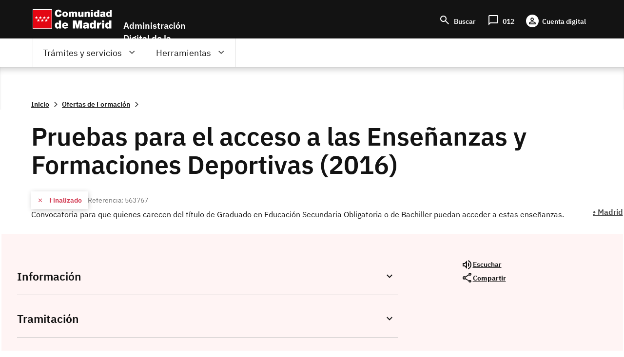

--- FILE ---
content_type: text/html; charset=UTF-8
request_url: https://sede.comunidad.madrid/ofertas-formacion/pruebas-ensenanzas-deportivas/tramitacion_cerrada
body_size: 75571
content:
<!DOCTYPE html>
<html lang="es" dir="ltr" prefix="content: http://purl.org/rss/1.0/modules/content/  dc: http://purl.org/dc/terms/  foaf: http://xmlns.com/foaf/0.1/  og: http://ogp.me/ns#  rdfs: http://www.w3.org/2000/01/rdf-schema#  schema: http://schema.org/  sioc: http://rdfs.org/sioc/ns#  sioct: http://rdfs.org/sioc/types#  skos: http://www.w3.org/2004/02/skos/core#  xsd: http://www.w3.org/2001/XMLSchema# ">
  <head>
    <meta charset="utf-8" />
<noscript><style>form.antibot * :not(.antibot-message) { display: none !important; }</style>
</noscript><meta name="title" content="Pruebas enseñanzas deportivas | Comunidad de Madrid" />
<link rel="canonical" href="http://sede.comunidad.madrid/ofertas-formacion/pruebas-ensenanzas-deportivas/tramitacion_cerrada" />
<meta name="Generator" content="Drupal 8 (https://www.drupal.org)" />
<meta name="MobileOptimized" content="width" />
<meta name="HandheldFriendly" content="true" />
<meta name="viewport" content="width=device-width, initial-scale=1.0" />
<meta name="DC.ISO3166" content="ES" />
<meta name="DC.Location" content="ES30" />
<meta name="DC.Service" content="procedure" />
<meta name="DC.Policy" content="Pruebas enseñanzas deportivas" />
<meta lang="DC.Language" content="[en|es]" />
<link rel="shortcut icon" href="/sites/default/files/favicon-16x16_0.svg" type="image/svg+xml" />

    <meta name="robots" content="noindex,noarchive"/>
    <title>Pruebas enseñanzas deportivas | Comunidad de Madrid</title>
    <link rel="stylesheet" media="all" href="/sites/default/files/css/css_RQEHvikODxVxtdw40TYe3pRgdcRTFGyyIqohXedNI-Q.css" />
<link rel="stylesheet" media="all" href="/sites/default/files/css/css_DUQgrf9KDiBVgz95jYNaZlnZSUIzlS70NZK95NmcMxU.css" />

    
<!--[if lte IE 8]>
<script src="/sites/default/files/js/js_VtafjXmRvoUgAzqzYTA3Wrjkx9wcWhjP0G4ZnnqRamA.js"></script>
<![endif]-->
<script src="/core/assets/vendor/modernizr/modernizr.min.js?v=3.3.1"></script>

  </head>
  <body class="innova path-node page-node-type-ofertas-de-formacion scroll-top-active">
  <div class="popup oculto">
      <div class="close"><span class="open">X</span></div>
        <div class="content">
          <p>Fecha y hora oficial de la Comunidad de Madrid</p>
          <div>
            <span class="mostrar">
              <span class="label">Fecha: </span>
              <span class="fecha">
                <span id="dia" class="cuadro"></span>
                <span id="mes" class="cuadro"></span>
                <span id="anio" class="cuadro"></span>
              </span>
            </span>
          </div>
          <div>
            <span class="mostrar">
              <span class="label">Hora: </span>
              <span class="hora">
                <span id="hora" class="cuadro"></span>
                <span id="minutos" class="cuadro"></span>
              </span>
            </span>
          </div>
      </div>
  </div>
        <a href="#main-content" class="visually-hidden focusable skip-link">
      Pasar al contenido principal
    </a>
    
      <div class="dialog-off-canvas-main-canvas" data-off-canvas-main-canvas>
    
<div class="layout-container">
  <header role="banner">
          <div class="menu-pcen">
          
  <div class="region region--preheader">
    <div class="region__content">
      <div id="block-hamburgerblock" class="element-invisible--desktop block block-eadministration-block-layout block-eadministration-hamburger">
  
    
      <img class="hamburger" role="button" src="/modules/custom/eadministration_deploy/eadministration_block_layout/img/hamburger_white.png" alt="Menú" typeof="foaf:Image" />

  </div>
<div class="logo-pcen block block-eadministration-block-layout block-pcen-logo" id="block-pcenlogo">
  
    
      <a href="http://www.comunidad.madrid"><img class="logo logo--big" title="Comunidad de Madrid" alt="Comunidad de Madrid" src="/modules/custom/eadministration_deploy/eadministration_block_layout/img/logo_pcen.png" typeof="foaf:Image" />
<img class="logo logo--little" title="Comunidad de Madrid" alt="Comunidad de Madrid" src="/modules/custom/eadministration_deploy/eadministration_block_layout/img/logo_pcen_responsive.png" typeof="foaf:Image" />
</a>
  </div>
<div id="block-employmentoffer-theme-branding" class="text-align--center text-align--left--desktop block block-system block-system-branding-block">
  
    
        <a href="/" rel="home" class="site-logo">
      <img src="/themes/custom/employmentoffer_theme/logo_sede.svg" alt="Inicio" />
    </a>
      </div>
<div id="block-accesosencabecera" class="header-access block block-block-content block-block-contentdd21226b-a122-44d6-89a5-9e30bc2b6635">
  
    
      
      <div class="field field--name-field-contact field--type-entity-reference-revisions field--label-hidden field__items">
              <div class="field__item">  <div class="paragraph paragraph--type--lista-con-icono paragraph--view-mode--lista-con-icono">
          

<div  class="group-paragraph-content">
    
  


<ul class="field field--name-field-enlace- field--type-entity-reference-revisions field--label-hidden field__items">
      <li class="field__item">  <div class="paragraph paragraph--type--enlace-lista-icono paragraph--view-mode--lista-con-icono">
          

<div  class="linked-block">
    
  
            <div class="field field--name-field-icono field--type-string-micon field--label-hidden field__item"><i class="micon material-symbols-search" aria-hidden="true"></i>
</div>
      
            <div class="field field--name-field-enlace-de-interes field--type-link field--label-hidden field__item"><a href="/buscador">Buscar</a></div>
      

  </div>

      </div>
</li>
      <li class="field__item">  <div class="paragraph paragraph--type--enlace-lista-icono paragraph--view-mode--lista-con-icono">
          

<div  class="linked-block">
    
  
            <div class="field field--name-field-icono field--type-string-micon field--label-hidden field__item"><i class="micon material-symbols-chat_bubble" aria-hidden="true"></i>
</div>
      
            <div class="field field--name-field-enlace-de-interes field--type-link field--label-hidden field__item"><a href="https://www.comunidad.madrid/012">012</a></div>
      

  </div>

      </div>
</li>
      <li class="field__item">  <div class="paragraph paragraph--type--enlace-lista-icono paragraph--view-mode--lista-con-icono">
          

<div  class="linked-block">
    
  
            <div class="field field--name-field-icono field--type-string-micon field--label-hidden field__item"><i class="micon material-symbols-person" aria-hidden="true"></i>
</div>
      
            <div class="field field--name-field-enlace-de-interes field--type-link field--label-hidden field__item"><a href="https://digital.comunidad.madrid/acceso">Cuenta digital</a></div>
      

  </div>

      </div>
</li>
  </ul>



  </div>

      </div>
</div>
          </div>
  
  </div>
<div id="block-botonacceder" class="site-name block block-block-content block-block-contentca4a1184-7bb5-4f6f-845c-1081391d11f1">
  
    
      
            <div class="clearfix text-formatted field field--name-body field--type-text-with-summary field--label-hidden field__item"><p>Administración Digital de la Comunidad de Madrid</p>
<script src="/core/assets/vendor/jquery/jquery.min.js?v=3.5.1">
<!--//--><![CDATA[// ><!--

    
//--><!]]>
</script><script>
<!--//--><![CDATA[// ><!--

(function($) {
    $(document).ready(function(){   
        $('.block-pcen-logo').find("a").attr("href","/");
  })
})(jQuery);


//--><!]]>
</script></div>
      
  </div>

    </div>
  </div>


      </div>
      
              <div class="menu-adel">
        
  <div class="region region--header">
    <div class="region__content">
      <!--p class="literal-hora">
        <a href="#">Calendario de días hábiles e inhábiles</a>
        <span class="open">Fecha y hora oficial de la Comunidad de Madrid</span>
      </p -->
      <nav role="navigation" aria-labelledby="block-employmentoffer-theme-main-menu-menu" id="block-employmentoffer-theme-main-menu" class="element-height-toggle menu-desktop block block-menu navigation menu--main">
            
  <h2 class="visually-hidden" id="block-employmentoffer-theme-main-menu-menu">Navegación principal</h2>
  

        
              <ul class="menu">
                    <li class="menu-item menu-item--expanded">
        <span class="tramites">Trámites y servicios</span>
                                <ul class="menu">
                    <li class="menu-item">
        <span class="highlight">Lo más buscado</span>
              </li>
                <li class="menu-item menu-item--expanded">
        <span>Trámites por temas</span>
                                <ul class="menu">
                    <li class="menu-item">
        <a href="/vivienda-urbanismo-construccion" data-drupal-link-system-path="taxonomy/term/12969">Vivienda, urbanismo y construcción</a>
              </li>
                <li class="menu-item">
        <a href="/salud" data-drupal-link-system-path="taxonomy/term/12959">Salud</a>
              </li>
                <li class="menu-item">
        <a href="/transport" data-drupal-link-system-path="taxonomy/term/12976">Transporte</a>
              </li>
                <li class="menu-item">
        <a href="/comercio-servicios-juego" data-drupal-link-system-path="taxonomy/term/12979">Comercio, servicios y juego</a>
              </li>
                <li class="menu-item">
        <a href="/cultura-turismo-deporte-ocio" data-drupal-link-system-path="taxonomy/term/12984">Cultura, turismo, deporte y ocio</a>
              </li>
                <li class="menu-item">
        <a href="/industria-energia-mineria" data-drupal-link-system-path="taxonomy/term/12989">Industria, energía y minería</a>
              </li>
                <li class="menu-item">
        <a href="/medio-ambiente" data-drupal-link-system-path="taxonomy/term/12999">Medio ambiente</a>
              </li>
                <li class="menu-item">
        <a href="/agricultura-ganaderia-medio-rural" data-drupal-link-system-path="taxonomy/term/12993">Agricultura, ganadería y medio rural</a>
              </li>
                <li class="menu-item">
        <a href="/educacion-formacion" data-drupal-link-system-path="taxonomy/term/13006">Educación y formación</a>
              </li>
                <li class="menu-item">
        <a href="/asuntos-sociales" data-drupal-link-system-path="taxonomy/term/13021">Asuntos sociales</a>
              </li>
                <li class="menu-item">
        <a href="/seguridad-justicia-administracion-local" data-drupal-link-system-path="taxonomy/term/13033">Seguridad, justicia y administración local</a>
              </li>
                <li class="menu-item">
        <a href="/investigacion-tecnologia" data-drupal-link-system-path="taxonomy/term/13037">Investigación y tecnología</a>
              </li>
                <li class="menu-item">
        <a href="/empleo-trabajo-economia" data-icon-position="before" data-drupal-link-system-path="taxonomy/term/13041">Empleo, trabajo y economía</a>
              </li>
                <li class="menu-item">
        <a href="/tramites-por-temas" data-icon-position="before" data-drupal-link-system-path="tramites-por-temas">Ir a todos los temas</a>
              </li>
        </ul>
  
              </li>
                <li class="menu-item menu-item--expanded">
        <span>Trámites por tipos</span>
                                <ul class="menu">
                    <li class="menu-item">
        <a href="/autorizaciones-licencias-permisos-carnes" data-drupal-link-system-path="taxonomy/term/13065">Autorizaciones, licencias, permisos  y carnés</a>
              </li>
                <li class="menu-item">
        <a href="/ayudas-becas-subvenciones-0" data-icon-position="before" data-drupal-link-system-path="taxonomy/term/13066">Ayudas, becas, y subvenciones</a>
              </li>
                <li class="menu-item">
        <a href="/premios" data-drupal-link-system-path="taxonomy/term/13073">Premios</a>
              </li>
                <li class="menu-item">
        <a href="/prestacion-social" data-drupal-link-system-path="taxonomy/term/13074">Prestación social</a>
              </li>
                <li class="menu-item">
        <a href="/comunicaciones-declaraciones" data-drupal-link-system-path="taxonomy/term/13067">Comunicaciones y declaraciones</a>
              </li>
                <li class="menu-item">
        <a href="/denuncias-reclamaciones-recursos" data-drupal-link-system-path="taxonomy/term/13068">Denuncias, reclamaciones y recursos</a>
              </li>
                <li class="menu-item">
        <a href="/oferta-empleo" data-drupal-link-system-path="taxonomy/term/13071">Ofertas de empleo</a>
              </li>
                <li class="menu-item">
        <a href="/ofertas-formacion" data-drupal-link-system-path="taxonomy/term/13072">Ofertas formación</a>
              </li>
                <li class="menu-item">
        <a href="/impuestos-tasas-precios-publicos" data-drupal-link-system-path="taxonomy/term/13069">Impuestos, tasas y precios públicos</a>
              </li>
                <li class="menu-item">
        <a href="/inscripciones-registro" data-drupal-link-system-path="taxonomy/term/13070">Inscripción en registro</a>
              </li>
                <li class="menu-item">
        <a href="/tramites-por-tipos" data-drupal-link-system-path="tramites-por-tipos">Ir a todos los tipos</a>
              </li>
        </ul>
  
              </li>
                <li class="menu-item menu-item--expanded">
        <span>Trámites por perfiles</span>
                                <ul class="menu">
                    <li class="menu-item">
        <a href="/perfil/jovenes" data-icon-position="before" data-drupal-link-system-path="taxonomy/term/12940">Jóvenes</a>
              </li>
                <li class="menu-item">
        <a href="/perfil/mujeres" data-icon-position="before" data-drupal-link-system-path="taxonomy/term/12941">Mujeres</a>
              </li>
                <li class="menu-item">
        <a href="/perfil/infancia-familia" data-icon-position="before" data-drupal-link-system-path="taxonomy/term/12943">Infancia y familia</a>
              </li>
                <li class="menu-item">
        <a href="/perfil/personas-mayores" data-icon-position="before" data-drupal-link-system-path="taxonomy/term/12942">Personas mayores</a>
              </li>
                <li class="menu-item">
        <a href="/perfil/personas-discapacidad" data-icon-position="before" data-drupal-link-system-path="taxonomy/term/12945">Personas con discapacidad</a>
              </li>
                <li class="menu-item">
        <a href="/perfil/personas-dependientes" data-icon-position="before" data-drupal-link-system-path="taxonomy/term/12946">Personas dependientes</a>
              </li>
                <li class="menu-item">
        <a href="/perfil/personas-vulnerables" data-icon-position="before" data-drupal-link-system-path="taxonomy/term/12947">Personas vulnerables</a>
              </li>
                <li class="menu-item">
        <a href="/perfil/personas-desempleadas" data-icon-position="before" data-drupal-link-system-path="taxonomy/term/12948">Personas desempleadas</a>
              </li>
                <li class="menu-item">
        <a href="/perfil/inmigrantes" data-icon-position="before" data-drupal-link-system-path="taxonomy/term/12949">Inmigrantes</a>
              </li>
                <li class="menu-item">
        <a href="/perfil/emprendedores" data-icon-position="before" data-drupal-link-system-path="taxonomy/term/12953">Emprendedores</a>
              </li>
                <li class="menu-item">
        <a href="/perfil/estudiantes" data-icon-position="before" data-drupal-link-system-path="taxonomy/term/12944">Estudiantes</a>
              </li>
                <li class="menu-item">
        <a href="/perfil/autonomos" data-icon-position="before" data-drupal-link-system-path="taxonomy/term/12954">Autónomos</a>
              </li>
                <li class="menu-item">
        <a href="/perfil/empresas" data-icon-position="before" data-drupal-link-system-path="taxonomy/term/12955">Empresas</a>
              </li>
                <li class="menu-item">
        <a href="/perfil/asociaciones-fundaciones-otras-entidades" data-icon-position="before" data-drupal-link-system-path="taxonomy/term/12956">Asociaciones, fundaciones y otras entidades</a>
              </li>
                <li class="menu-item">
        <a href="/perfil/empleados-publicos" data-icon-position="before" data-drupal-link-system-path="taxonomy/term/12958">Empleados públicos</a>
              </li>
                <li class="menu-item">
        <a href="/perfil/personal-sanitario" data-icon-position="before" data-drupal-link-system-path="taxonomy/term/12951">Personal sanitario</a>
              </li>
                <li class="menu-item">
        <a href="/perfil/docentes" data-icon-position="before" data-drupal-link-system-path="taxonomy/term/12952">Docentes</a>
              </li>
                <li class="menu-item">
        <a href="/perfil/entidades-locales" data-icon-position="before" data-drupal-link-system-path="taxonomy/term/12957">Entidades locales</a>
              </li>
                <li class="menu-item">
        <a href="/tramites-perfiles" data-drupal-link-system-path="node/278811">Ir a todos los perfiles</a>
              </li>
        </ul>
  
              </li>
        </ul>
  
              </li>
                <li class="menu-item menu-item--expanded">
        <span class="father">Herramientas</span>
                                <ul class="menu">
                    <li class="menu-item">
        <a href="/registro-electronico-general-comunidad-madrid" data-drupal-link-system-path="node/267140">Registro electrónico</a>
              </li>
                <li class="menu-item">
        <a href="/codigo-seguro-verificacion" data-drupal-link-system-path="node/267139">Verificador de documento digital</a>
              </li>
                <li class="menu-item">
        <a href="https://www.comunidad.madrid/identifica">IDentifica</a>
              </li>
                <li class="menu-item">
        <a href="https://gestiona.comunidad.madrid/aaoc_pub/">Servicio de alertas</a>
              </li>
                <li class="menu-item">
        <a href="https://www.carpetavirtual.sanidadmadrid.org/cavi/mvc/inicio/login">Mi carpeta de salud</a>
              </li>
                <li class="menu-item">
        <a href="/guia-tramitacion-electronica" data-drupal-link-system-path="node/265955">Guía de tramitación electrónica</a>
              </li>
                <li class="menu-item">
        <a href="/guia-tramitacion-electronica#documentos" data-drupal-link-system-path="node/265955">Aportar documentación</a>
              </li>
                <li class="menu-item">
        <a href="/guia-tramitacion-electronica#comunicaciones" data-drupal-link-system-path="node/265955">Enviar comunicación</a>
              </li>
                <li class="menu-item">
        <a href="/guia-tramitacion-electronica#obtener" data-icon-position="before" data-drupal-link-system-path="node/265955">Servicios de Respuesta Inmediata (SERIS)</a>
              </li>
                <li class="menu-item">
        <a href="https://gestiona.comunidad.madrid/opti_webapp_contrib">Oficina virtual de tributos</a>
              </li>
                <li class="menu-item">
        <a href="/guia-tramitacion-electronica#facturas" data-drupal-link-system-path="node/265955">Presentación de facturas electrónicas (FACe) </a>
              </li>
                <li class="menu-item">
        <a href="/guia-tramitacion-electronica#tasas" data-drupal-link-system-path="node/265955">Pago de tasas, precios públicos y otros ingresos</a>
              </li>
                <li class="menu-item">
        <a href="/guia-tramitacion-electronica#registro_factura" data-icon-position="before" data-drupal-link-system-path="node/265955">Registro contable de facturas</a>
              </li>
                <li class="menu-item">
        <a href="/red-sara-sistemas-aplicaciones-redes-administraciones" data-icon-position="before" data-drupal-link-system-path="node/286178">Red Sara</a>
              </li>
        </ul>
  
              </li>
                <li class="menu-item">
        <a href="https://www.comunidad.madrid/012" class="citizien">Atención al ciudadano (012)</a>
              </li>
        </ul>
  


  </nav>
<nav role="navigation" aria-labelledby="block-lomasbuscado-2-menu" id="block-lomasbuscado-2" class="more-search block block-menu navigation menu--lo-mas-buscado">
      
  <h2 id="block-lomasbuscado-2-menu">Lo más buscado</h2>
  

        
              <ul class="menu">
                    <li class="menu-item">
        <a href="/ayudas-becas-subvenciones/ayudas-transporte-publico-0" data-icon-position="before" data-drupal-link-system-path="node/213258">Ayudas al transporte público</a>
              </li>
                <li class="menu-item">
        <a href="/ayudas-becas-subvenciones/ayudas-economicas-natalidad" data-icon-position="before" data-drupal-link-system-path="node/236889">Ayudas económicas a la natalidad</a>
              </li>
                <li class="menu-item">
        <a href="/ayudas-becas-subvenciones/bono-alquiler-joven" data-icon-position="before" data-drupal-link-system-path="node/264607">Bono Alquiler Joven</a>
              </li>
                <li class="menu-item">
        <a href="/autorizaciones-licencias-permisos-carnes/carne-joven" data-icon-position="before" data-drupal-link-system-path="node/212933">Carné Joven</a>
              </li>
                <li class="menu-item">
        <a href="/inscripciones-registro/inscripcion-inicial-demanda-empleo" data-icon-position="before" data-drupal-link-system-path="node/220194">Inscripción demanda empleo</a>
              </li>
                <li class="menu-item">
        <a href="/autorizaciones-licencias-permisos-carnes/reconocimiento-grado-discapacidad" data-icon-position="before" data-drupal-link-system-path="node/212971">Reconocimiento grado de discapacidad</a>
              </li>
                <li class="menu-item">
        <a href="/oferta-empleo/tecnico-cuidados-auxiliares-enfermeria-2" data-icon-position="before" data-drupal-link-system-path="node/270398">Técnico Cuidados Auxiliares Enfermería</a>
              </li>
                <li class="menu-item">
        <a href="/autorizaciones-licencias-permisos-carnes/titulo-familia-numerosa" data-icon-position="before" data-drupal-link-system-path="node/212986">Título de Familia Numerosa</a>
              </li>
        </ul>
  


  </nav>
<nav role="navigation" aria-labelledby="block-navegacionprincipal-menu" id="block-navegacionprincipal" class="mobile-menu block block-menu navigation menu--main">
            
  <h2 class="visually-hidden" id="block-navegacionprincipal-menu">Navegación principal</h2>
  

        
              <ul class="menu">
                    <li class="menu-item menu-item--expanded">
        <span class="tramites">Trámites y servicios</span>
                                <ul class="menu">
                    <li class="menu-item">
        <span class="highlight">Lo más buscado</span>
              </li>
                <li class="menu-item menu-item--expanded">
        <span>Trámites por temas</span>
                                <ul class="menu">
                    <li class="menu-item">
        <a href="/vivienda-urbanismo-construccion" data-drupal-link-system-path="taxonomy/term/12969">Vivienda, urbanismo y construcción</a>
              </li>
                <li class="menu-item">
        <a href="/salud" data-drupal-link-system-path="taxonomy/term/12959">Salud</a>
              </li>
                <li class="menu-item">
        <a href="/transport" data-drupal-link-system-path="taxonomy/term/12976">Transporte</a>
              </li>
                <li class="menu-item">
        <a href="/comercio-servicios-juego" data-drupal-link-system-path="taxonomy/term/12979">Comercio, servicios y juego</a>
              </li>
                <li class="menu-item">
        <a href="/cultura-turismo-deporte-ocio" data-drupal-link-system-path="taxonomy/term/12984">Cultura, turismo, deporte y ocio</a>
              </li>
                <li class="menu-item">
        <a href="/industria-energia-mineria" data-drupal-link-system-path="taxonomy/term/12989">Industria, energía y minería</a>
              </li>
                <li class="menu-item">
        <a href="/medio-ambiente" data-drupal-link-system-path="taxonomy/term/12999">Medio ambiente</a>
              </li>
                <li class="menu-item">
        <a href="/agricultura-ganaderia-medio-rural" data-drupal-link-system-path="taxonomy/term/12993">Agricultura, ganadería y medio rural</a>
              </li>
                <li class="menu-item">
        <a href="/educacion-formacion" data-drupal-link-system-path="taxonomy/term/13006">Educación y formación</a>
              </li>
                <li class="menu-item">
        <a href="/asuntos-sociales" data-drupal-link-system-path="taxonomy/term/13021">Asuntos sociales</a>
              </li>
                <li class="menu-item">
        <a href="/seguridad-justicia-administracion-local" data-drupal-link-system-path="taxonomy/term/13033">Seguridad, justicia y administración local</a>
              </li>
                <li class="menu-item">
        <a href="/investigacion-tecnologia" data-drupal-link-system-path="taxonomy/term/13037">Investigación y tecnología</a>
              </li>
                <li class="menu-item">
        <a href="/empleo-trabajo-economia" data-icon-position="before" data-drupal-link-system-path="taxonomy/term/13041">Empleo, trabajo y economía</a>
              </li>
                <li class="menu-item">
        <a href="/tramites-por-temas" data-icon-position="before" data-drupal-link-system-path="tramites-por-temas">Ir a todos los temas</a>
              </li>
        </ul>
  
              </li>
                <li class="menu-item menu-item--expanded">
        <span>Trámites por tipos</span>
                                <ul class="menu">
                    <li class="menu-item">
        <a href="/autorizaciones-licencias-permisos-carnes" data-drupal-link-system-path="taxonomy/term/13065">Autorizaciones, licencias, permisos  y carnés</a>
              </li>
                <li class="menu-item">
        <a href="/ayudas-becas-subvenciones-0" data-icon-position="before" data-drupal-link-system-path="taxonomy/term/13066">Ayudas, becas, y subvenciones</a>
              </li>
                <li class="menu-item">
        <a href="/premios" data-drupal-link-system-path="taxonomy/term/13073">Premios</a>
              </li>
                <li class="menu-item">
        <a href="/prestacion-social" data-drupal-link-system-path="taxonomy/term/13074">Prestación social</a>
              </li>
                <li class="menu-item">
        <a href="/comunicaciones-declaraciones" data-drupal-link-system-path="taxonomy/term/13067">Comunicaciones y declaraciones</a>
              </li>
                <li class="menu-item">
        <a href="/denuncias-reclamaciones-recursos" data-drupal-link-system-path="taxonomy/term/13068">Denuncias, reclamaciones y recursos</a>
              </li>
                <li class="menu-item">
        <a href="/oferta-empleo" data-drupal-link-system-path="taxonomy/term/13071">Ofertas de empleo</a>
              </li>
                <li class="menu-item">
        <a href="/ofertas-formacion" data-drupal-link-system-path="taxonomy/term/13072">Ofertas formación</a>
              </li>
                <li class="menu-item">
        <a href="/impuestos-tasas-precios-publicos" data-drupal-link-system-path="taxonomy/term/13069">Impuestos, tasas y precios públicos</a>
              </li>
                <li class="menu-item">
        <a href="/inscripciones-registro" data-drupal-link-system-path="taxonomy/term/13070">Inscripción en registro</a>
              </li>
                <li class="menu-item">
        <a href="/tramites-por-tipos" data-drupal-link-system-path="tramites-por-tipos">Ir a todos los tipos</a>
              </li>
        </ul>
  
              </li>
                <li class="menu-item menu-item--expanded">
        <span>Trámites por perfiles</span>
                                <ul class="menu">
                    <li class="menu-item">
        <a href="/perfil/jovenes" data-icon-position="before" data-drupal-link-system-path="taxonomy/term/12940">Jóvenes</a>
              </li>
                <li class="menu-item">
        <a href="/perfil/mujeres" data-icon-position="before" data-drupal-link-system-path="taxonomy/term/12941">Mujeres</a>
              </li>
                <li class="menu-item">
        <a href="/perfil/infancia-familia" data-icon-position="before" data-drupal-link-system-path="taxonomy/term/12943">Infancia y familia</a>
              </li>
                <li class="menu-item">
        <a href="/perfil/personas-mayores" data-icon-position="before" data-drupal-link-system-path="taxonomy/term/12942">Personas mayores</a>
              </li>
                <li class="menu-item">
        <a href="/perfil/personas-discapacidad" data-icon-position="before" data-drupal-link-system-path="taxonomy/term/12945">Personas con discapacidad</a>
              </li>
                <li class="menu-item">
        <a href="/perfil/personas-dependientes" data-icon-position="before" data-drupal-link-system-path="taxonomy/term/12946">Personas dependientes</a>
              </li>
                <li class="menu-item">
        <a href="/perfil/personas-vulnerables" data-icon-position="before" data-drupal-link-system-path="taxonomy/term/12947">Personas vulnerables</a>
              </li>
                <li class="menu-item">
        <a href="/perfil/personas-desempleadas" data-icon-position="before" data-drupal-link-system-path="taxonomy/term/12948">Personas desempleadas</a>
              </li>
                <li class="menu-item">
        <a href="/perfil/inmigrantes" data-icon-position="before" data-drupal-link-system-path="taxonomy/term/12949">Inmigrantes</a>
              </li>
                <li class="menu-item">
        <a href="/perfil/emprendedores" data-icon-position="before" data-drupal-link-system-path="taxonomy/term/12953">Emprendedores</a>
              </li>
                <li class="menu-item">
        <a href="/perfil/estudiantes" data-icon-position="before" data-drupal-link-system-path="taxonomy/term/12944">Estudiantes</a>
              </li>
                <li class="menu-item">
        <a href="/perfil/autonomos" data-icon-position="before" data-drupal-link-system-path="taxonomy/term/12954">Autónomos</a>
              </li>
                <li class="menu-item">
        <a href="/perfil/empresas" data-icon-position="before" data-drupal-link-system-path="taxonomy/term/12955">Empresas</a>
              </li>
                <li class="menu-item">
        <a href="/perfil/asociaciones-fundaciones-otras-entidades" data-icon-position="before" data-drupal-link-system-path="taxonomy/term/12956">Asociaciones, fundaciones y otras entidades</a>
              </li>
                <li class="menu-item">
        <a href="/perfil/empleados-publicos" data-icon-position="before" data-drupal-link-system-path="taxonomy/term/12958">Empleados públicos</a>
              </li>
                <li class="menu-item">
        <a href="/perfil/personal-sanitario" data-icon-position="before" data-drupal-link-system-path="taxonomy/term/12951">Personal sanitario</a>
              </li>
                <li class="menu-item">
        <a href="/perfil/docentes" data-icon-position="before" data-drupal-link-system-path="taxonomy/term/12952">Docentes</a>
              </li>
                <li class="menu-item">
        <a href="/perfil/entidades-locales" data-icon-position="before" data-drupal-link-system-path="taxonomy/term/12957">Entidades locales</a>
              </li>
                <li class="menu-item">
        <a href="/tramites-perfiles" data-drupal-link-system-path="node/278811">Ir a todos los perfiles</a>
              </li>
        </ul>
  
              </li>
        </ul>
  
              </li>
                <li class="menu-item menu-item--expanded">
        <span class="father">Herramientas</span>
                                <ul class="menu">
                    <li class="menu-item">
        <a href="/registro-electronico-general-comunidad-madrid" data-drupal-link-system-path="node/267140">Registro electrónico</a>
              </li>
                <li class="menu-item">
        <a href="/codigo-seguro-verificacion" data-drupal-link-system-path="node/267139">Verificador de documento digital</a>
              </li>
                <li class="menu-item">
        <a href="https://www.comunidad.madrid/identifica">IDentifica</a>
              </li>
                <li class="menu-item">
        <a href="https://gestiona.comunidad.madrid/aaoc_pub/">Servicio de alertas</a>
              </li>
                <li class="menu-item">
        <a href="https://www.carpetavirtual.sanidadmadrid.org/cavi/mvc/inicio/login">Mi carpeta de salud</a>
              </li>
                <li class="menu-item">
        <a href="/guia-tramitacion-electronica" data-drupal-link-system-path="node/265955">Guía de tramitación electrónica</a>
              </li>
                <li class="menu-item">
        <a href="/guia-tramitacion-electronica#documentos" data-drupal-link-system-path="node/265955">Aportar documentación</a>
              </li>
                <li class="menu-item">
        <a href="/guia-tramitacion-electronica#comunicaciones" data-drupal-link-system-path="node/265955">Enviar comunicación</a>
              </li>
                <li class="menu-item">
        <a href="/guia-tramitacion-electronica#obtener" data-icon-position="before" data-drupal-link-system-path="node/265955">Servicios de Respuesta Inmediata (SERIS)</a>
              </li>
                <li class="menu-item">
        <a href="https://gestiona.comunidad.madrid/opti_webapp_contrib">Oficina virtual de tributos</a>
              </li>
                <li class="menu-item">
        <a href="/guia-tramitacion-electronica#facturas" data-drupal-link-system-path="node/265955">Presentación de facturas electrónicas (FACe) </a>
              </li>
                <li class="menu-item">
        <a href="/guia-tramitacion-electronica#tasas" data-drupal-link-system-path="node/265955">Pago de tasas, precios públicos y otros ingresos</a>
              </li>
                <li class="menu-item">
        <a href="/guia-tramitacion-electronica#registro_factura" data-icon-position="before" data-drupal-link-system-path="node/265955">Registro contable de facturas</a>
              </li>
                <li class="menu-item">
        <a href="/red-sara-sistemas-aplicaciones-redes-administraciones" data-icon-position="before" data-drupal-link-system-path="node/286178">Red Sara</a>
              </li>
        </ul>
  
              </li>
                <li class="menu-item">
        <a href="https://www.comunidad.madrid/012" class="citizien">Atención al ciudadano (012)</a>
              </li>
        </ul>
  


  </nav>

    </div>
  </div>


      </div>
        
        
                  <div class="preheader-breadcrumb">
            
  <div class="region region--preheader-breadcrumb">
    <div class="region__content">
      <div id="block-enlacesdeayudaalanavegacion" class="block block-system block-system-breadcrumb-block">
  
    
        <nav class="breadcrumb" role="navigation" aria-labelledby="system-breadcrumb">
    <ol typeof="BreadcrumbList" vocab="http://schema.org/">
          <li property="itemListElement" typeof="ListItem">
                <a property="item" typeof="WebPage" href="/">
        <span itemprop="name">Inicio</span></a>
        <meta itemprop="position" content=" 1 " />
              </li>
          <li property="itemListElement" typeof="ListItem">
                <a property="item" typeof="WebPage" href="/ofertas-formacion">
        <span itemprop="name">Ofertas de Formación</span></a>
        <meta itemprop="position" content=" 2 " />
              </li>
        </ol>
  </nav>

  </div>

    </div>
  </div>


          </div>       
              
                  <div class="full-header">    
            <div class="header-content">
            
  <div class="region region--header-full">
    <div class="region__content">
      <div class="views-element-container block block-views block-views-blockfields-new-header-block-3" id="block-views-block-fields-new-header-block-3">
  
    
      <div><div class="view view-fields-new-header view-id-fields_new_header view-display-id-block_3 js-view-dom-id-f7b00cfe5de8b9d271991d0d6ed14b183274fe12becfa10c9f65df6108df3e8c">
  
    
      
      <div class="view-content">
          <div class="views-row"><div class="views-field views-field-nothing"><span class="field-content"><div class="header-inside">
  <h1 class="page-title-reset">
  Pruebas para el acceso a las Enseñanzas y Formaciones Deportivas (2016)
  </h1>
    <div class="call-data collapsible">
      <div class="call-state-reference">
        <div class="full-state">
           <div class="state-cerrado">       
                            Finalizado             
                        
          </div>
        </div>
        <div class="reference">
           Referencia: 
          
          
          
          
          
          
          
          563767
          
          
          
        </div>
      
      </div>
      <div class="description-button">
         <div class="description ">
            <div class="content_objetive">
                               Convocatoria para que&#160;quienes carecen del título de Graduado en Educación Secundaria Obligatoria o de Bachiller puedan acceder a estas enseñanzas.
                           </div>
         </div>   
         <div class="content-button">
            
       </div>
      </div>    
  </div>
  <div class="header-sticky">
   <div class="content">
      <div class="left"> 
         <div class="title">
                     Pruebas para el acceso a las Enseñanzas y Formaciones Deportivas (2016)
             </div>
         <div class="full-state">
            <div class="state-cerrado">       
                              Finalizado              
                         
           </div>
         </div>
      </div>
      <div class="right">
         <div class="content-button">
              
         </div>
      </div>
   </div>     
  </div>
</div>
</span></div></div>

    </div>
  
          </div>
</div>

  </div>

    </div>
  </div>


                          </div>         
          </div>     
                          <div class="alert-section">
          
            
  <div class="region region--alerts-section">
    <div class="region__content">
      
  

    <div class="margin-reverse">&nbsp;</div>
     
 

    </div>
  </div>


          </div>
                <div class="anchors-top">
          
        </div>
          
    
  </header>
  
  

  <main role="main">
    <a id="main-content" tabindex="-1"></a>         

    <div class="layout-content">
      
  <div class="region region--highlighted">
    <div class="region__content">
      <div data-drupal-messages-fallback class="hidden"></div>

    </div>
  </div>


        
      
  <div class="region region--content">
    <div class="region__content">
      <div class="literal-hora block block-eadministration-block-layout block-links-side-bar" id="block-linkssidebar">
  
    
      <p><a href="https://sede.comunidad.madrid/calendario-dias-inhabiles">Calendario de días inhábiles</a></p><p><span class="open">Fecha y hora oficial de la Comunidad de Madrid</span></p>
  </div>
<div id="block-employmentoffer-theme-content" class="block block-system block-system-main-block">
  
    
      

<article role="article" about="/ofertas-formacion/pruebas-ensenanzas-deportivas" class="node node--type-ofertas-de-formacion node--unpublished node--view-mode-new-full-content">

  
    

  


  <div class="node__content">    
    <form class="content-moderation-entity-moderation-form" data-drupal-selector="content-moderation-entity-moderation-form" action="/ofertas-formacion/pruebas-ensenanzas-deportivas/tramitacion_cerrada" method="post" id="content-moderation-entity-moderation-form" accept-charset="UTF-8">
  <input autocomplete="off" data-drupal-selector="form-lxrpofcq0yto4746boqsjc2hf4js2hesdkjs8xlypjy" type="hidden" name="form_build_id" value="form-lxRpoFCQ0yTo4746BOqSjc2HF4jS2HEsdKJS8xlypJY" />
<input data-drupal-selector="edit-content-moderation-entity-moderation-form" type="hidden" name="form_id" value="content_moderation_entity_moderation_form" />

</form>


<div  class="full-content">
    
  

<div  class="full-content-left">
    
  

<div  class="content-information hide-h2 accordion-content" id="information">
    <h2>Información</h2>
    
  
<div  class="information-content" id="descripcion">


<h3>Información</h3>


                  </ul>
</div>

<div  class="content-required" id="requisitos">

<h3>Requisitos</h3>
<div class="requisitos">
  
            <div class="clearfix text-formatted field field--name-field-requisitos field--type-text-long field--label-hidden field__item"><p><u><strong>Grado medio o al nivel 1</strong></u><strong>:</strong></p>
<p>1. Tener una <strong>edad mínima de 17 años</strong> o cumplirlos dentro del año natural de realización de la prueba.<br />
2. <strong>No tener el título de Graduado en Educación Secundaria Obligatoria o equivalente</strong> a efectos académicos, ni cumplir con alguna de las condiciones declaradas equivalentes a efectos de acceso en la disposición adicional duodécima.1 del Real Decreto 1363/2007, de 24 de octubre.</p>
<p><u><strong>Grado superior o al nivel 3</strong></u><strong>:</strong></p>
<p>1. Tener una edad mínima de <strong>19 años </strong>y <strong>estar en posesión del título de Técnico Deportivo </strong>o acreditar la superación del nivel 2 de la formación deportiva correspondiente a la modalidad o especialidad deportiva a la que se desea acceder, <u>o bien </u>tener <strong>dieciocho años </strong>y poseer, además del título de Técnico Deportivo o superación del nivel 2 indicados anteriormente, <strong>otro título de Técnico </strong>relacionado con aquel al que se desea acceder. Tanto en uno como en otro caso, la edad mínima establecida deberá cumplirse dentro del año natural de realización de la prueba.<br />
2. <strong>No tener</strong> el título de <strong>Bachiller o equivalente</strong> a efectos académicos, ni cumplir con alguna de las condiciones declaradas equivalentes a efectos de acceso en la disposición adicional duodécima. 2 del Real Decreto 1363/2007, de 24 de octubre.</p>
<table><tr><td><strong>Celebración de las pruebas 
<p>            — Día:</p></strong> 6 de septiembre de 2016.<strong><br />
            — Lugar:</strong> IES “Ciudad Escolar”. Carretera de Colmenar Viejo, Km 12,800. 28049 Madrid.</td>
</tr></table><p>
Se podrá consultar el <strong>desarrollo de la prueba </strong>en el apartado de Información relacionada pulsando el botón de Tramitar al principio de esta ficha.</p>
</div>
      
  
</div>


</div>


<div  class="content-documentation" id="documentacion-presentar">
    <h3>Documentación</h3>
    
  
      <div class="field field--name-extra-field-cf-documentacion-presentar field--type-extra-field field--label-hidden field__items">
              <div class="field__item"><p>1. <strong>Solicitud, </strong>ver apartado gestión (Botón de Tramitar al principio de esta ficha).<br />
2. Copia del <strong>DNI o NIE</strong> del interesado (Si el ciudadano autoriza su consulta en el formulario de solicitud, no será necesaria su aportación)<br />
3. <strong>Pasaporte</strong> (caso de no presentar DNI/NIE)<br />
4. Copia del <strong>modelo 030 </strong>que justifique el pago del precio público establecido (Botón de Tramitar al principio de esta ficha para acceder a la solicitud)<br />
5. <strong>Certificado acreditativo de discapacidad </strong>expedido por el órgano competente de la Comunidad de Madrid (Si el ciudadano autoriza su consulta en el formulario de solicitud, no será necesaria su aportación)<br />
5. Certificado acreditativo de discapacidad expedido por el órgano competente de otra Comunidad Autónoma<br />
6. Solicitud de <strong>adaptación</strong> para la realización de la prueba (Solo para quienes lo soliciten)<br />
7. Copia del <strong>título de Técnico Deportivo o del Certificado del Nivel I</strong>I (Solo para solicitantes al Grado Superior o Nivel III)<br />
8. Copia del<strong> título de Técnico </strong>relacionado (Solo para solicitantes al Grado Superior o Nivel III que cumplan 18 años de edad en el presente año).</p>
<p>Si la presentación de solicitudes se realiza<strong> vía registro telemático</strong>, se pueden anexar a la solicitud copias digitalizadas de los documentos requeridos, cuya fidelidad con el original se garantizará mediante la utilización de firma electrónica avanzada. Con carácter excepcional, se podrá requerir al particular la exhibición del documento o de la información original. La aportación de tales copias implica la autorización a la Administración para que acceda y trate la información personal contenida en tales documentos, acuerdo con el artículo 35.2 de la Ley 11/2007, de 22 de junio, de acceso electrónico de los ciudadanos a los Servicios Públicos.</p>
</div>
          </div>
  

  </div>


<div  class="content-normative" id="normativa-aplicable">
    <h3>Normativa</h3>
    
  
            <div class="clearfix text-formatted field field--name-field-referencia-legal field--type-text-long field--label-hidden field__item"><p>* Resolución de 27 de abril de 2016, de la Dirección General de Formación Profesional y Enseñanzas de Régimen Especial, por la que se convocan las pruebas sustitutivas de los requisitos académicos establecidos para el acceso a las Enseñanzas Deportivas de Régimen Especial y a las Formaciones Deportivas en período transitorio correspondientes al año 2016 <a href="http://w3.bocm.es/boletin/CM_Orden_BOCM/2016/05/13/BOCM-20160513-13.PDF">(BOCM nº 113, de 13 de mayo)</a><br />
* Orden 1500/2009, de 3 de abril, por la que se regulan las pruebas sustitutivas de los requisitos académicos establecidos para el acceso a las enseñanzas deportivas de régimen especial y a las formaciones deportivas en período transitorio <a href="http://www.madrid.org/cs/Satellite?blobcol=urlordenpdf&amp;blobheader=application%2Fpdf&amp;blobkey=id&amp;blobtable=CM_Orden_BOCM&amp;blobwhere=1142547431798&amp;ssbinary=true">(BOCM nº 101, de 30 de abril)</a></p>
</div>
      

  </div>


<div  class="others">
    
  

<div  class="background-grey" id="organo-responsable">
    <h3>Órgano responsable</h3>
    
  
    <ul class="responsible-organism">
        <li class="field field--name-field-consejerias-servicio field--type-string field--label-hidden field__item">Consejería de Educación, Ciencia y Universidades</li>
          <li class="field field--name-field-consejerias-servicio field--type-string field--label-hidden field__item">Viceconsejería de Política y Organización Educativa</li>
          <li class="field field--name-field-consejerias-servicio field--type-string field--label-hidden field__item">Dirección General de Educación Secundaria, Formación Profesional y Régimen Especial</li>
            </ul>
            

  </div>

      <div class="field field--name-extra-field-cf-notice-node field--type-extra-field field--label-hidden field__items">
              <div class="field__item"><p>El contenido de la información recogida en este trámite tiene carácter orientativo y no vinculante, por lo que se recomienda consultar las publicaciones oficiales (artículo 14 del Decreto 21/2002, de 24 de enero).</p>
</div>
          </div>
  

  </div>


  </div>


<div  class="formalities-content hide-h2 accordion-content" id="tramitacion">
    <h2>Tramitación</h2>
    
  

<div  id="pago-de-tasas">

<h3>Pago de tasas</h3>
<div class="pago-de-tasas">
  
  
  
  <div class="field field--name-extra-field-cf-metodos-pago-online field--type-extra-field field--label-above">
    <div class="field__label">Métodos de pago</div>
          <div class="field__items">
              <div class="field__item"><p>La tasa se puede pagar mediante tarjeta bancaria, Bizum, cargo en cuenta, o bien, se puede descargar el modelo para su pago presencial. </p>
</div>
              </div>
      </div>

  
<div class="field field--name-field-tasas field--type-entity-reference field--label-hidden">
      <div class="field__label">Tasa</div>
        <div class="field__items">
  
            <div class="field__item">

<article role="article" about="/tasa/pruebas-acceso-ensenanzas-formaciones-deportivas" class="node node--type-tasa node--view-mode-tasa-innova">
<ul class="items">
  <li class="item">
    <div class="title">      
        <span class="field field--name-title field--type-string field--label-hidden">Pruebas de acceso a las Enseñanzas y Formaciones Deportivas</span>
     
        <div class="link-price">
     <a target='blank' href='https://gestiona7.madrid.org/rtas_webapp_pagotasas/#!/app-seleccion-centro?tarifa=I02101&amp;epigrafe=I0200&amp;centro=28022724' class="link">Pagar tasa</a>
               <span class="importe">            
            <strong>49€</strong>
          </span>
                    </div>
    </div>
    
  </li>
</ul>
    
</article></div>
          </div>
  </div>

</div>


</div>



<div  class="content-submit-doc" id="submit-doc">
    <h3>Presenta la solicitud</h3>
    
  

<div  class="toggle-solicitud" id="presentar-solicitud">
    <div class="field__label">Pasos para presentar la solicitud</div>
    
  
      <div class="field field--name-extra-field-cf-presentacion-solicitudes field--type-extra-field field--label-hidden field__items">
              <div class="field__item"><p>Pulsando el botón Tramitar de esta página se encuentran el formulario de solicitud y los impresos requeridos que podrá cumplimentar en línea y guardar en su equipo o imprimir.</p>
<p>a<strong>) <u>Por Internet</u> (<a href="https://www.comunidad.madrid/servicios/administracion-electronica-punto-acceso-general/guia-administracion-electronica#presentar">Ver cómo tramitar</a>)</strong></p>
<p>Para presentar la solicitud y documentación por Internet, a través del registro electrónico de la Consejería, es necesario disponer de DNI electrónico o uno de los <a href="https://www.comunidad.madrid/servicios/administracion-digital-punto-acceso-general/guia-administracion-electronica#requisitos">Certificados electrónicos reconocidos por la Comunidad de Madrid</a>.</p>
<p>Tenga preparada toda la documentación que vaya a presentar, antes de acceder a gestión.</p>
<p>En la solicitud, se posibilita la opción de recibir las notificaciones vía telemática, siempre y cuando el usuario esté dado de alta en el <a href="https://gestionesytramites.madrid.org/cs/Satellite?c=Page&amp;cid=1255936457040&amp;language=es&amp;pagename=ServiciosAE%2FPage%2FPSAE_contenidoFinal&amp;vest=1255430062105">Sistema de Notificaciones Telemáticas</a> de la Comunidad de Madrid, y a autorizar la consulta de determinados documentos, eximiéndole de la obligatoriedad de su presentación.</p>
<p>Una vez registrada la solicitud, queda habilitado el servicio de "<a href="https://www.comunidad.madrid/servicios/administracion-electronica-punto-acceso-general/guia-administracion-electronica#consultar">consulta de expedientes</a>", desde donde podrá aportar documentos y enviar comunicaciones referidas a su solicitud.</p>
<p>b<strong>) <u>Presencial</u></strong></p>
<p>Puede presentar su solicitud en cualquiera de las <a href="https://www.comunidad.madrid/servicios/informacion-atencion-ciudadano/red-oficinas-comunidad-madrid">Oficinas de Asistencia en Materia de Registro</a> de la Comunidad de Madrid, de la Administración General del estado, de otras Comunidades autónomas, de Ayuntamientos de la Comunidad de Madrid adheridos a la <a href="http://www.madrid.org/cs/Satellite?cid=1331802501759&amp;language=es&amp;pagename=PortalCiudadano%2FPage%2FPCIU_directorio">Red de Oficinas Integradas de Atención al Ciudadano</a>, Oficinas de Correos y Representaciones diplomáticas u Oficinas Consulares de España en el extranjero.</p>
</div>
          </div>
  

  </div>

      <div class="field field--name-extra-field-cf-presenta-solicitud field--type-extra-field field--label-hidden field__items">
              <div class="field__item"><p>El plazo para presentar esta solicitud ha finalizado.</p>
</div>
          </div>
  <div class="field field--name-field-mostrar-registro-electroni field--type-boolean">
  <div class="title">
  Accede al registro electrónico
  </div>
  <div class="button">
    <a target="_blank" href="https://gestiona.comunidad.madrid/ereg_virtual_presenta/run/j/InicioDistribuidor.icm" class="btn btn--tertiary" >Registro electronico</a>
  </div>
</div>

  </div>


  </div>

<div  id="calendario-de-actuaciones" class="calendar-content accordion-content">
    <h2>Calendario de actuaciones</h2>
      
<div class="calendar-container">
	<ul class="field--name-field-hitos" data-node-nid="216474">
																																							<li  class="field__item presentacion_solicitudes">
											<div>
										  															<div class="hito-detalle">
													            							                                  <div class="field--name-field-titulo">
                    Plazo de presentación de solicitudes
                  </div>
																							<div  class="field--name-field-descripcion" >
																											                      <span>Fecha de inicio:</span> 30/05/2016 <span>Fecha de fin:</span> 10/06/2016
                      
                    																																											</div>
						</div>
					</div>
				</li>
						</ul>
	
</div>

  </div>


<div  class="content-help hide-h2 accordion-content" id="help">
    <h2>Contacto y ayuda</h2>
    
  

<div  class="documents-content" id="documentacion-de-interes">
    <h3>Documentos de interés</h3>
    
  <div class="field field--name-field-servicios-relacionados field--type-entity-reference field--label-hidden field__items">
      <div class="views-row">
          <div class="contenido">
        <div class="field--name-field-titulo">
          Desarrollo de las pruebas
        </div>
        <div class="archivos">
            <a target="_blank" href="/medias/desarrollo-pruebas-0/download" title="Descargar Desarrollo de las pruebas" >Descargar</a>
            <div class="file-size">38.15 KB</div>
        </div>
      </div>
</div>
  </div>


  </div>


<div  class="contact-content" id="contact">
    <h3>Contacto</h3>
    
  
      <div class="field field--name-field-contact field--type-entity-reference-revisions field--label-hidden field__items">
              <div class="field__item">  <div class="paragraph paragraph--type--lista-con-icono paragraph--view-mode--lista-con-icono">
          

<div  class="group-paragraph-content">
    
  


<ul class="field field--name-field-enlace- field--type-entity-reference-revisions field--label-hidden field__items">
      <li class="field__item">  <div class="paragraph paragraph--type--enlace-lista-icono paragraph--view-mode--lista-con-icono">
          

<div  class="linked-block">
    
  
            <div class="field field--name-field-icono field--type-string-micon field--label-hidden field__item"><i class="micon material-symbols-phone_android" aria-hidden="true"></i>
</div>
      
            <div class="field field--name-field-enlace-de-interes field--type-link field--label-hidden field__item"><a href="https://www.comunidad.madrid/servicios/informacion-atencion-ciudadano/telefono-012-informacion-atencion-ciudadano">012</a></div>
      

  </div>

      </div>
</li>
      <li class="field__item">  <div class="paragraph paragraph--type--enlace-lista-icono paragraph--view-mode--lista-con-icono">
          

<div  class="linked-block">
    
  
            <div class="field field--name-field-icono field--type-string-micon field--label-hidden field__item"><i class="micon material-symbols-chat_bubble" aria-hidden="true"></i>
</div>
      
            <div class="field field--name-field-enlace-de-interes field--type-link field--label-hidden field__item"><a href="https://www.comunidad.madrid/servicios/atencion-ciudadano">Chat 012</a></div>
      

  </div>

      </div>
</li>
      <li class="field__item">  <div class="paragraph paragraph--type--enlace-lista-icono paragraph--view-mode--lista-con-icono">
          

<div  class="linked-block">
    
  
            <div class="field field--name-field-enlace-de-interes field--type-link field--label-hidden field__item"><a href="https://api.whatsapp.com/send/?phone=34684440012&amp;text=&amp;type=phone_number&amp;app_absent=0">WhatsApp</a></div>
      

  </div>

      </div>
</li>
      <li class="field__item">  <div class="paragraph paragraph--type--enlace-lista-icono paragraph--view-mode--lista-con-icono">
          

<div  class="linked-block">
    
  
            <div class="field field--name-field-icono field--type-string-micon field--label-hidden field__item"><i class="micon material-symbols-mail" aria-hidden="true"></i>
</div>
      
            <div class="field field--name-field-enlace-de-interes field--type-link field--label-hidden field__item"><a href="mailto:atencionalciudadano@012.madrid.org">atencionalciudadano@012.madrid.org</a></div>
      

  </div>

      </div>
</li>
      <li class="field__item">  <div class="paragraph paragraph--type--enlace-lista-icono paragraph--view-mode--lista-con-icono">
          

<div  class="linked-block">
    
  
            <div class="field field--name-field-enlace-de-interes field--type-link field--label-hidden field__item"><a href="https://twitter.com/012CMadrid">@012cmadrid</a></div>
      

  </div>

      </div>
</li>
      <li class="field__item">  <div class="paragraph paragraph--type--enlace-lista-icono paragraph--view-mode--lista-con-icono">
          

<div  class="linked-block">
    
  
            <div class="field field--name-field-icono field--type-string-micon field--label-hidden field__item"><i class="micon material-symbols-location_on" aria-hidden="true"></i>
</div>
      
            <div class="field field--name-field-enlace-de-interes field--type-link field--label-hidden field__item"><a href="https://www.comunidad.madrid/servicios/atencion-ciudadano/red-oficinas-atencion-ciudadano">Oficinas</a></div>
      

  </div>

      </div>
</li>
  </ul>


            <div class="field field--name-field-enlace-de-interes field--type-link field--label-hidden field__item"><a href="https://www.comunidad.madrid/servicios/atencion-ciudadano">Ir al 012</a></div>
      

  </div>

      </div>
</div>
          </div>
  

  </div>
<div class="field field--name-field-guide-block field--type-block-field field--label-hidden field__item" role="region" aria-labelledby="accordion-button-3" aria-hidden="false">
      <div class="block block-block-content">
        <div class="field field--name-field-contact field--type-entity-reference-revisions field--label-hidden field__items">
          <div class="field__item">
            <div class="paragraph paragraph--type--lista-con-icono paragraph--view-mode--default">
              <div class="group-paragraph-content">
                <div class="field field--name-field-subtitle field--type-text-long field--label-hidden field__item"><h3>Guía de tramitación</h3></div>
                <div class="clearfix text-formatted field field--name-field-cuerpo field--type-text-long field--label-hidden field__item"><p>Conoce información clave sobre los requisitos, la presentación y la tramitación de la solicitud</p></div>
                <ul class="field field--name-field-enlace- field--type-entity-reference-revisions field--label-hidden field__items">
                  <li class="field__item">
                    <div class="paragraph paragraph--type--enlace-lista-icono paragraph--view-mode--lista-sin-icono">
                      <div class="linked-block">
                        <div class="field field--name-field-enlace-de-interes field--type-link field--label-hidden field__item"><a href="/guia-tramitacion-electronica">Ir a la guía de tramitación</a></div>
                      </div>
                    </div>
                  </li>
                </ul>
              </div>
            </div>
          </div>
        </div>
      </div>
    </div>

  </div>

<div class="separator-form"> 
  <div class="icon">
  </div>  
</div>
                    <div class="field field--name-field-formulario field--type-webform field--label-hidden field__item"><form class="webform-submission-form webform-submission-add-form webform-submission-informacion-util-form webform-submission-informacion-util-add-form webform-submission-informacion-util-node-216474-form webform-submission-informacion-util-node-216474-add-form js-webform-details-toggle webform-details-toggle antibot" data-drupal-selector="webform-submission-informacion-util-node-216474-add-form" data-action="/ofertas-formacion/pruebas-ensenanzas-deportivas/tramitacion_cerrada" action="/antibot" method="post" id="webform-submission-informacion-util-node-216474-add-form" accept-charset="UTF-8">
  
  <noscript>
  <div class="antibot-no-js antibot-message antibot-message-warning">You must have JavaScript enabled to use this form.</div>
</noscript>
<fieldset data-webform-required-error="Por favor, selecciona una de estas dos opciones." data-drupal-selector="edit-te-ha-resultado-util-esta-informacion-" class="info-util radios--wrapper fieldgroup form-composite webform-composite-visible-title required js-webform-type-radios webform-type-radios js-form-item form-item js-form-wrapper form-wrapper" id="edit-te-ha-resultado-util-esta-informacion---wrapper" aria-required="true" role="radiogroup" aria-labelledby="edit-te-ha-resultado-util-esta-informacion---wrapper-legend">
      <legend id="edit-te-ha-resultado-util-esta-informacion---wrapper-legend">
    <span class="fieldset-legend js-form-required form-required">¿Te ha resultado útil esta información?</span>
  </legend>
  <div class="fieldset-wrapper">
            <div id="edit-te-ha-resultado-util-esta-informacion-" class="js-webform-radios webform-options-display-one-column form-radios"><div class="js-form-item form-item js-form-type-radio form-type-radio js-form-item--te-ha-resultado-util-esta-informacion- form-item--te-ha-resultado-util-esta-informacion-">
        <input data-webform-required-error="Por favor, selecciona una de estas dos opciones." data-drupal-selector="edit-te-ha-resultado-util-esta-informacion-s" type="radio" id="edit-te-ha-resultado-util-esta-informacion-s" name="_te_ha_resultado_util_esta_informacion_" value="Sí" class="form-radio" />

        <label for="edit-te-ha-resultado-util-esta-informacion-s" class="option">Sí</label>
      </div>
<div class="js-form-item form-item js-form-type-radio form-type-radio js-form-item--te-ha-resultado-util-esta-informacion- form-item--te-ha-resultado-util-esta-informacion-">
        <input data-webform-required-error="Por favor, selecciona una de estas dos opciones." data-drupal-selector="edit-te-ha-resultado-util-esta-informacion-no" type="radio" id="edit-te-ha-resultado-util-esta-informacion-no" name="_te_ha_resultado_util_esta_informacion_" value="No" class="form-radio" />

        <label for="edit-te-ha-resultado-util-esta-informacion-no" class="option">No</label>
      </div>
</div>

          </div>
</fieldset>
<div id="edit-markup" class="js-form-item form-item js-form-type-webform-markup form-type-webform-markup js-form-item-markup form-item-markup form-no-label">
        <p>Ayúdanos a mejorar.</p>
<p>Con la información recogida vamos a mejorar este servicio. Gracias por colaborar</p>

        </div>
<div class="js-form-item form-item js-form-type-textfield form-type-textfield js-form-item--que-parte-de-la-informacion-te-ha-resultado-confusa- form-item--que-parte-de-la-informacion-te-ha-resultado-confusa-">
      <label for="edit-que-parte-de-la-informacion-te-ha-resultado-confusa-">¿Te ha resultado confusa alguna parte de la información?</label>
        <input data-webform-required-error="Por favor, rellene este campo." data-drupal-selector="edit-que-parte-de-la-informacion-te-ha-resultado-confusa-" type="text" id="edit-que-parte-de-la-informacion-te-ha-resultado-confusa-" name="_que_parte_de_la_informacion_te_ha_resultado_confusa_" value="" size="60" maxlength="255" class="form-text" data-drupal-states="{&quot;required&quot;:{&quot;.webform-submission-informacion-util-node-216474-add-form :input[name=\u0022_te_ha_resultado_util_esta_informacion_\u0022]&quot;:{&quot;value&quot;:&quot;No&quot;}}}" />

        </div>
<div class="js-form-item form-item js-form-type-textfield form-type-textfield js-form-item--en-que-momento-has-tenido-dificultades- form-item--en-que-momento-has-tenido-dificultades-">
      <label for="edit-en-que-momento-has-tenido-dificultades-">¿En qué momento has tenido dificultades?</label>
        <input data-webform-required-error="Por favor, rellene este campo." data-drupal-selector="edit-en-que-momento-has-tenido-dificultades-" type="text" id="edit-en-que-momento-has-tenido-dificultades-" name="_en_que_momento_has_tenido_dificultades_" value="" size="60" maxlength="255" class="form-text" data-drupal-states="{&quot;required&quot;:{&quot;.webform-submission-informacion-util-node-216474-add-form :input[name=\u0022_te_ha_resultado_util_esta_informacion_\u0022]&quot;:{&quot;value&quot;:&quot;No&quot;}}}" />

        </div>
<div data-drupal-selector="edit-actions" class="form-actions webform-actions js-form-wrapper form-wrapper" id="edit-actions"><input class="webform-button--submit btn btn--secondary button button--primary js-form-submit form-submit" data-drupal-selector="edit-actions-submit" type="submit" id="edit-actions-submit" name="op" value="Enviar" />

</div>
<input data-drupal-selector="edit-antibot-key" type="hidden" name="antibot_key" value="" />
<input autocomplete="off" data-drupal-selector="form-jm7uuokuagjn8f0ehkojdre0drctipmvpjqav8eeclk" type="hidden" name="form_build_id" value="form-Jm7UuOKuagJn8F0eHKOjDRE0dRctiPmvpjQAv8eecLk" />
<input data-drupal-selector="edit-webform-submission-informacion-util-node-216474-add-form" type="hidden" name="form_id" value="webform_submission_informacion_util_node_216474_add_form" />
<div class="url-textfield js-form-wrapper form-wrapper" style="display: none !important;"><div class="js-form-item form-item js-form-type-textfield form-type-textfield js-form-item-url form-item-url">
      <label for="edit-url">Leave this field blank</label>
        <input autocomplete="off" data-drupal-selector="edit-url" type="text" id="edit-url" name="url" value="" size="20" maxlength="128" class="form-text" />

        </div>
</div>


  
</form>
</div>
            



  </div>


<div  class="full-content-right-top">
    
  <div class="field field--name-field-readspeaker field--type-block-field field--label-hidden field__item"><div class="block block-open-readspeaker block-open-readspeaker-block"><div class="open-readspeaker-ui">
  <div id="readspeaker_button" class="rs_skip rsbtn rs_preserve">
    <a class="rsbtn_play btn_readspeaker" title="Escuche esta página usando ReadSpeaker" accesskey="L" href="//app-eu.readspeaker.com/cgi-bin/rsent?customerid=9528&amp;lang=es_es&amp;readid=rs_read_this&amp;readclass=full-header,alert-section,layout-content&amp;url=http://sede.comunidad.madrid/ofertas-formacion/pruebas-ensenanzas-deportivas/tramitacion_cerrada">
      <span class="rsbtn_left rsimg rspart">
        <span class="rsbtn_text">
          <span>Escuchar</span>
        </span>
      </span>
    </a>
  </div>
</div>
</div></div><div class="email-container"><a class="email-link">Compartir</a></div>            
    

  </div>


  </div>
    
    
    </div>

</article>

  </div>

    </div>
  </div>


            
    </div>

  </main>

  <footer role="contentinfo" class="footer-wrapper">
          <div class="footer-pcen">
        
  <div class="region region--footer">
    <div class="region__content">
      <div id="block-logospiesededigital" class="logos-footer block block-block-content block-block-content2655ac57-5cd9-4984-a024-11a6a1449e4e">
  
    
      
            <div class="clearfix text-formatted field field--name-body field--type-text-with-summary field--label-hidden field__item"><div class="logos">
<ul><li><img alt="" data-entity-type="file" data-entity-uuid="5f57b622-458e-420d-9242-7c296996c222" src="/sites/default/files/PCON/ckeditor/logo_sede_bn.svg" /></li>
</ul></div>
<div class="logos">
<ul><li><img alt="" data-entity-type="file" data-entity-uuid="7dcd67b8-6639-4c67-a053-28c887437940" src="/sites/default/files/PCON/ckeditor/logo_financiacion_europea.svg" /></li>
<li><img alt="" data-entity-type="file" data-entity-uuid="9231a576-a275-4601-bf43-b22e5de74ab6" src="/sites/default/files/PCON/ckeditor/logo_plan.svg" /></li>
</ul></div>
</div>
      
  </div>
<nav role="navigation" aria-labelledby="block-menupietramitar-menu" id="block-menupietramitar" class="menu-footer-sede-digital block block-menu navigation menu--menu-pie-tramitar">
            
  <h2 class="visually-hidden" id="block-menupietramitar-menu">Menu pie</h2>
  

        
              <ul class="menu">
                    <li class="menu-item">
        <a href="/guia-tramitacion-electronica#ayuda" data-icon-position="before" data-drupal-link-system-path="node/265955">Ayuda</a>
              </li>
                <li class="menu-item">
        <a href="https://www.comunidad.madrid/servicios/informacion-atencion-ciudadano/sugerencias-quejas-agradecimientos">Sugerencias y quejas</a>
              </li>
                <li class="menu-item">
        <a href="/conoce-portal-administracion-digital-comunidad-madrid" data-icon-position="before" data-drupal-link-system-path="node/266474">Conoce administración digital</a>
              </li>
        </ul>
  


  </nav>
<nav role="navigation" aria-labelledby="block-menuredessociales-menu" id="block-menuredessociales" class="social-media-footer block block-menu navigation menu--menu-redes-sociales">
            
  <h2 class="visually-hidden" id="block-menuredessociales-menu">Menu redes sociales</h2>
  

        
              <ul class="menu">
                    <li class="menu-item">
        <a href="https://twitter.com/ComunidadMadrid" data-icon-position="before">  <i class="micon material-symbols-twitter-X" aria-hidden="true"></i>

  <span  class="icon-label">
    Twitter
  </span>
</a>
              </li>
                <li class="menu-item">
        <a href="https://www.linkedin.com/company/comunidad-de-madrid" data-icon-position="before">  <i class="micon material-symbols-linkedin" aria-hidden="true"></i>

  <span  class="icon-label">
    Linkedin
  </span>
</a>
              </li>
                <li class="menu-item">
        <a href="https://instagram.com/ComunidadMadrid" data-icon-position="before">  <i class="micon material-symbols-instagram" aria-hidden="true"></i>

  <span  class="icon-label">
    Instagram
  </span>
</a>
              </li>
                <li class="menu-item">
        <a href="https://www.facebook.com/ComunidadMadrid/" data-icon-position="before">  <i class="micon material-symbols-facebook" aria-hidden="true"></i>

  <span  class="icon-label">
    Facebook
  </span>
</a>
              </li>
                <li class="menu-item">
        <a href="https://www.youtube.com/user/el7desol" data-icon-position="before">  <i class="micon material-symbols-youtube" aria-hidden="true"></i>

  <span  class="icon-label">
    Youtube
  </span>
</a>
              </li>
        </ul>
  


  </nav>
<nav role="navigation" aria-labelledby="block-submenupiesededigital-menu" id="block-submenupiesededigital" class="submenu-pie block block-menu navigation menu--submenu-pie-sede-digital">
            
  <h2 class="visually-hidden" id="block-submenupiesededigital-menu">Submenú Pie Sede digital</h2>
  

        
              <ul class="menu">
                    <li class="menu-item">
        <a href="http://comunidad.madrid">Comunidad.madrid</a>
              </li>
                <li class="menu-item">
        <a href="/mapa-web" data-drupal-link-system-path="node/221541">Mapa web</a>
              </li>
                <li class="menu-item">
        <a href="/declaracion-accesibilidad" data-drupal-link-system-path="node/221019">Accesibilidad</a>
              </li>
                <li class="menu-item">
        <a href="/aviso-legal" data-drupal-link-system-path="node/221540">Aviso legal</a>
              </li>
        </ul>
  


  </nav>

    </div>
  </div>


      </div>
              <div class="footer-adel">
        
  <div class="region region--footer-bottom">
    <div class="region__content">
      
<div id="block-pie-2" class="bloque-md-enlinea todos block block-md-actualidad block-pie">
  
    
      <ul><li><a href="https://www.comunidad.madrid/servicios/atencion-ciudadano/portales-comunidad-madrid-temas">Todos los portales de la Comunidad de Madrid</a></li></ul>
  </div>

    </div>
  </div>


      </div>
      </footer>
  
</div>

  </div>

    
    
  <script type="application/json" data-drupal-selector="drupal-settings-json">{"path":{"baseUrl":"\/","scriptPath":null,"pathPrefix":"","currentPath":"node\/216474\/tramitacion_cerrada","currentPathIsAdmin":false,"isFront":false,"currentLanguage":"es"},"pluralDelimiter":"\u0003","suppressDeprecationErrors":true,"ajaxPageState":{"libraries":"antibot\/antibot.form,classy\/base,classy\/messages,classy\/node,core\/html5shiv,core\/normalize,custom_views_config\/custom_views_config_js,eadministration_detail\/offer_calendar_ajax_pager,employmentoffer_theme\/accordion_effect,employmentoffer_theme\/ckeditor\/liststyle,employmentoffer_theme\/global,employmentoffer_theme\/splide,md_paragraphs\/coverflow,md_paragraphs\/paragraphs,micon\/micon,paragraphs\/drupal.paragraphs.unpublished,pcon_contratos_menores\/pcon_contratos_menores.admin,system\/base,views\/views.module,webform\/webform.composite,webform\/webform.element.details.save,webform\/webform.element.details.toggle,webform\/webform.element.message,webform\/webform.element.options,webform\/webform.form,webform\/webform.theme.classy","theme":"employmentoffer_theme","theme_token":null},"ajaxTrustedUrl":{"form_action_p_pvdeGsVG5zNF_XLGPTvYSKCf43t8qZYSwcfZl2uzM":true},"field_group":{"html_element":{"mode":"lista_con_icono","context":"view","settings":{"show_empty_fields":false,"id":"","classes":"linked-block","element":"div","show_label":false,"label_element":"h3","label_element_classes":"","attributes":"","effect":"none","speed":"fast"}}},"antibot":{"forms":{"webform-submission-informacion-util-node-216474-add-form":{"id":"webform-submission-informacion-util-node-216474-add-form","key":"8qBxgSDq-RcsTvo74rUssOCyBymM2KZ-Bz9ytqM8Swo"}}},"user":{"uid":0,"permissionsHash":"eccf92d18684aa130e995f051d9e6d76a28f187ad49bded4a982db8535b0ed64"}}</script>
<script src="/sites/default/files/js/js_kcX_rYHT6uz1j7lLuHzUIHygpATyKQVWg8vSCRljqD8.js"></script>
</body>
</html>
